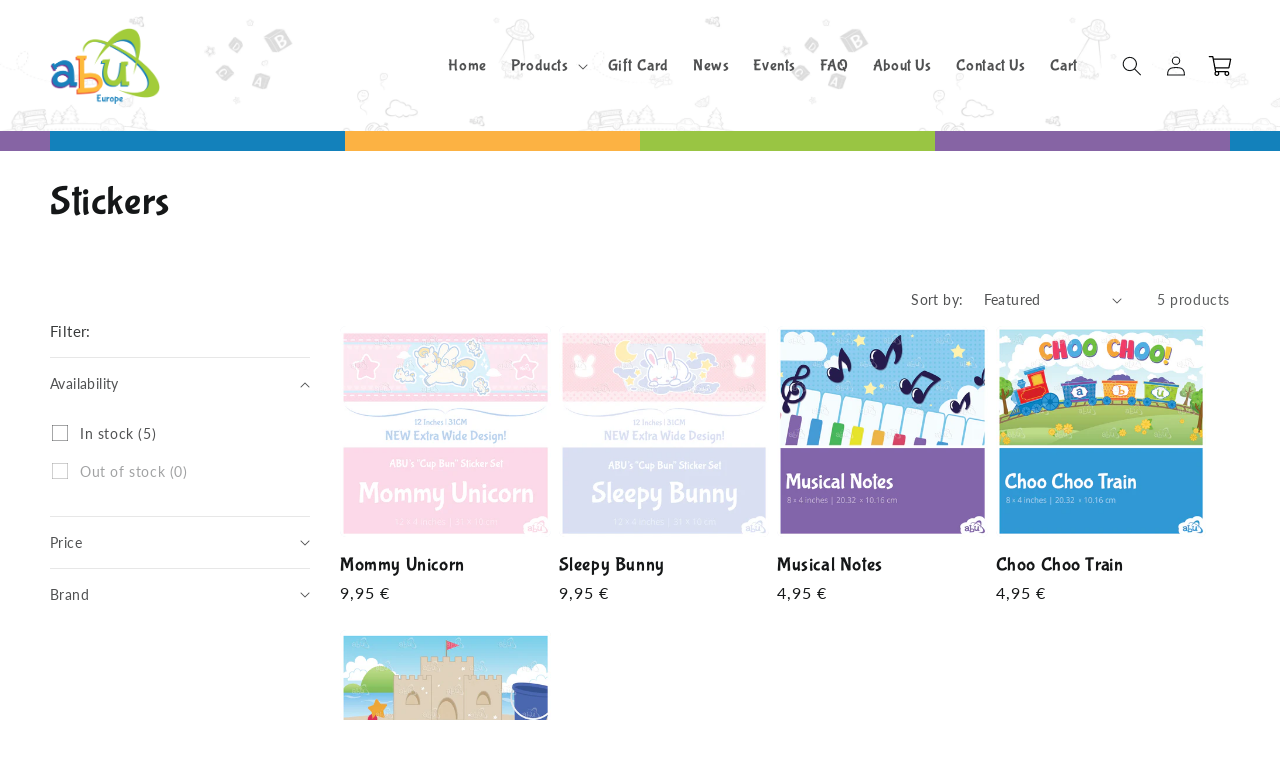

--- FILE ---
content_type: text/css
request_url: https://eu.abuniverse.com/cdn/shop/t/9/assets/custom.css?v=180744674795025524691729028122
body_size: 643
content:
@tailwind components;.tw-absolute{position:absolute}.tw-relative{position:relative}.tw--top-5{top:-1.25rem}.tw-col-span-3{grid-column:span 3 / span 3}.tw-col-start-1{grid-column-start:1}.tw-col-start-2{grid-column-start:2}.tw-row-span-4{grid-row:span 4 / span 4}.tw-row-start-1{grid-row-start:1}.tw-row-start-2{grid-row-start:2}.tw-mb-0{margin-bottom:0}.tw-mb-1{margin-bottom:.25rem}.tw-mb-2{margin-bottom:.5rem}.tw-mb-5{margin-bottom:1.25rem}.tw-mb-8{margin-bottom:2rem}.tw-ml-auto{margin-left:auto}.tw-mr-4{margin-right:1rem}.tw-mr-8{margin-right:2rem}.tw-mt-0{margin-top:0}.tw-mt-1{margin-top:.25rem}.tw-mt-4{margin-top:1rem}.tw-mt-6{margin-top:1.5rem}.tw-mt-8{margin-top:2rem}.tw-block{display:block}.tw-flex{display:flex}.tw-grid{display:grid}.tw-hidden{display:none}.tw-h-4{height:1rem}.tw-h-5{height:1.25rem}.tw-h-8{height:2rem}.tw-h-\[150px\]{height:150px}.tw-h-full{height:100%}.tw-w-1\/3{width:33.333333%}.tw-w-8{width:2rem}.tw-w-\[150px\]{width:150px}.tw-w-full{width:100%}.tw-max-w-\[44rem\]{max-width:44rem}.tw-max-w-full{max-width:100%}.tw-border-collapse{border-collapse:collapse}.tw-grid-cols-1{grid-template-columns:repeat(1,minmax(0,1fr))}.tw-grid-cols-\[minmax\(0\,_1fr\)_2px_minmax\(0\,_1fr\)\]{grid-template-columns:minmax(0,1fr) 2px minmax(0,1fr)}.tw-grid-cols-\[minmax\(0\,_1fr\)_2px_minmax\(0\,_1fr\)_2px_minmax\(0\,_1fr\)\]{grid-template-columns:minmax(0,1fr) 2px minmax(0,1fr) 2px minmax(0,1fr)}.tw-grid-rows-\[auto_auto\]{grid-template-rows:auto auto}.tw-flex-row{flex-direction:row}.tw-flex-col{flex-direction:column}.tw-flex-wrap{flex-wrap:wrap}.tw-content-center{align-content:center}.tw-items-center{align-items:center}.tw-justify-center{justify-content:center}.tw-justify-between{justify-content:space-between}.tw-gap-4{gap:1rem}.tw-gap-8{gap:2rem}.tw-gap-x-8{-moz-column-gap:2rem;column-gap:2rem}.tw-self-center{align-self:center}.tw-rounded{border-radius:.25rem}.tw-rounded-sm{border-radius:.125rem}.tw-border-0{border-width:0px}.tw-border-b{border-bottom-width:1px}.tw-border-r{border-right-width:1px}.tw-border-solid{border-style:solid}.tw-border-gray-300{--tw-border-opacity: 1;border-color:rgb(209 213 219 / var(--tw-border-opacity))}.tw-bg-abu-blue{--tw-bg-opacity: 1;background-color:rgb(19 129 187 / var(--tw-bg-opacity))}.tw-bg-abu-green{--tw-bg-opacity: 1;background-color:rgb(153 197 67 / var(--tw-bg-opacity))}.tw-bg-abu-orange{--tw-bg-opacity: 1;background-color:rgb(252 178 67 / var(--tw-bg-opacity))}.tw-bg-abu-purple{--tw-bg-opacity: 1;background-color:rgb(134 100 164 / var(--tw-bg-opacity))}.tw-bg-gray-200{--tw-bg-opacity: 1;background-color:rgb(229 231 235 / var(--tw-bg-opacity))}.tw-bg-gray-500{--tw-bg-opacity: 1;background-color:rgb(107 114 128 / var(--tw-bg-opacity))}.tw-bg-green-600{--tw-bg-opacity: 1;background-color:rgb(22 163 74 / var(--tw-bg-opacity))}.tw-p-3{padding:.75rem}.tw-pb-0{padding-bottom:0}.tw-pb-4{padding-bottom:1rem}.tw-pl-2{padding-left:.5rem}.tw-text-left{text-align:left}.tw-text-center{text-align:center}.tw-text-2xl{font-size:1.5rem;line-height:2rem}.tw-text-3xl{font-size:1.875rem;line-height:2.25rem}.tw-text-4xl{font-size:2.25rem;line-height:2.5rem}.tw-text-6xl{font-size:3.75rem;line-height:1}.tw-text-\[1\.6rem\]{font-size:1.6rem}.tw-text-\[13px\]{font-size:13px}.tw-text-\[15px\]{font-size:15px}.tw-text-xl{font-size:1.25rem;line-height:1.75rem}.tw-font-medium{font-weight:500}.tw-leading-snug{line-height:1.375}.tw-text-\[\#008c99\]{--tw-text-opacity: 1;color:rgb(0 140 153 / var(--tw-text-opacity))}.tw-text-red-600{--tw-text-opacity: 1;color:rgb(220 38 38 / var(--tw-text-opacity))}.tw-text-white{--tw-text-opacity: 1;color:rgb(255 255 255 / var(--tw-text-opacity))}.tw-no-underline{text-decoration-line:none}@font-face{font-family:Bubblegum Sans;src:url(//eu.abuniverse.com/cdn/shop/t/9/assets/BubblegumSans-Regular.ttf?v=28954207275476060551657804998)}.header{background-image:url(//eu.abuniverse.com/cdn/shop/t/9/assets/bg.webp?v=151890421098486623431657805000);background-position:top left;background-repeat:repeat;background-size:45% auto}.header .list-menu{font-family:Bubblegum Sans,Tahoma,Geneva,Verdana,sans-serif}.footer .footer__content-top{background-image:url(//eu.abuniverse.com/cdn/shop/t/9/assets/bg.webp?v=151890421098486623431657805000);background-position:top left;background-repeat:repeat;background-size:45% auto}.product-form__input input[type=radio]:checked+label{background-color:rgb(var(--color-base-accent-1))!important}.product-form__input input[type=radio]+label{color:rgb(var(--color-base-accent-1));border-color:rgb(var(--color-base-accent-1))!important}.btn-back-in-stock{cursor:pointer}.product-form__submit:disabled{display:none}@media (min-width: 640px){.sm\:tw-mr-12{margin-right:3rem}.sm\:tw-h-\[200px\]{height:200px}.sm\:tw-w-\[200px\]{width:200px}.sm\:tw-text-3xl{font-size:1.875rem;line-height:2.25rem}.sm\:tw-text-\[65px\]{font-size:65px}}@media (min-width: 768px){.md\:tw-col-span-3{grid-column:span 3 / span 3}.md\:tw-block{display:block}.md\:tw-grid{display:grid}.md\:tw-grid-cols-2{grid-template-columns:repeat(2,minmax(0,1fr))}.md\:tw-justify-start{justify-content:flex-start}.md\:tw-gap-16{gap:4rem}}@media (min-width: 1024px){.lg\:tw-grid-cols-4{grid-template-columns:repeat(4,minmax(0,1fr))}}
/*# sourceMappingURL=/cdn/shop/t/9/assets/custom.css.map?v=180744674795025524691729028122 */


--- FILE ---
content_type: text/css
request_url: https://eu.abuniverse.com/cdn/shop/t/9/assets/arc_language_selector.css?v=86869338735378550161667474506
body_size: 342
content:
.arc-ls-detect-alternates{z-index:9999;position:fixed;top:0;left:0;width:100%;height:100%;background-color:#0000004d;display:flex;justify-content:center;align-items:center}.arc-ls-detect-alternates>div{max-width:600px;text-align:center;padding:.3em .5em;margin:1em;font-size:2em;color:#dc143c;background-color:#fff;line-height:1.3}#arc_language_selector{cursor:pointer;line-height:1.4}.arc_language_selector__fixed_position{position:fixed;bottom:1em;right:1em}.arc_language_selector__detect_theme_position{display:inline-block;position:relative;top:unset;bottom:unset;left:unset;right:unset;text-align:unset}.noselect{-webkit-touch-callout:none;-webkit-user-select:none;-khtml-user-select:none;-moz-user-select:none;-ms-user-select:none;user-select:none}.arc-ls-sticky{display:flex;align-items:center;padding:.3em;border:1px solid #dcdcdc;background-color:#fff;color:#444}.arc-ls-sticky>div{display:flex;align-items:center}.arc-ls-sticky span,.arc-ls-sticky img{margin:0 .2em}.arc-ls-sticky img{width:1.3333333333em;height:1em;object-fit:cover;border-radius:.2em}.arc-ls-popup{position:fixed;top:0;left:0;width:100%;height:100%;z-index:999999;display:flex;justify-content:center;align-items:center;display:none;text-align:left}.arc-ls-popup__ar{text-align:unset}.arc-ls-popup__open{display:flex}.arc-ls-popup>div{position:relative;background-color:#fff;margin:1em;padding:2em;border-radius:6px;box-shadow:#0003 0 3px 3px -2px,#00000024 0 3px 4px,#0000001f 0 1px 8px}.arc-ls-title{text-align:center;margin:0 1em 1em;font-size:1.2em}.arc-ls-close-icon{position:absolute;top:0;right:0;width:2.4em;height:2.4em;display:flex;justify-content:center;align-items:center}.arc-ls-close-icon svg{width:1.2em;height:auto;transition:transform .2s;fill:inherit}.arc-ls-close-icon:hover svg{transform:scale(1.5)}.arc-ls-selector{margin-bottom:1em;position:relative}.arc-ls-selector-label{font-size:.9em;margin-bottom:.5em}.arc-ls-selector-head{border:1px solid #dcdcdc;background-color:#fff;color:#444;border-radius:.3em}.arc-ls-selector-body{margin-top:.2em;position:absolute;width:100%;z-index:1;box-shadow:#0003 0 3px 3px -2px,#00000024 0 3px 4px,#0000001f 0 1px 8px;display:none;border-radius:.3em;overflow:hidden;background-color:#fff;color:#444}.arc-ls-selector-body>div{max-height:240px;overflow-y:auto}.arc-ls-selector-body .arc-ls-selector-item{border-bottom:1px solid #dcdcdc}.arc-ls-selector__open .arc-ls-selector-body{display:block}#arc_language_selector .arc-ls-selector-body>div::-webkit-scrollbar{width:.5em}#arc_language_selector .arc-ls-selector-body>div::-webkit-scrollbar-track{background:#0000}#arc_language_selector .arc-ls-selector-body>div::-webkit-scrollbar-thumb{background:#bbb;border-radius:.3em}#arc_language_selector .arc-ls-selector-body>div::-webkit-scrollbar-thumb:hover{background:#999}.arc-ls-selector-item{display:flex;justify-content:space-between;align-items:center;padding:.7em}.arc-ls-selector-item-flag img{width:1.3333333333em;height:1em;object-fit:cover;border-radius:.2em;margin-right:.6em}.arc-ls-selector-item-name{flex:1}.arc-ls-selector-item-icon svg{width:1em;height:auto;fill:inherit}.arc-ls-action{position:relative;display:flex;justify-content:space-between;align-items:stretch;margin-top:2em}.arc-ls-action>div{padding:.6em;width:calc(50% - 2em);display:flex;justify-content:center;align-items:center;text-align:center;border-radius:.3em;box-sizing:content-box}.arc-ls-action-cancel{background-color:#f1f1f1;color:#444}.arc-ls-action-submit{background-color:#444;color:#f1f1f1}.__selected_element{border:2px solid red;cursor:pointer}.__action_block{position:absolute;z-index:999999}.__action_btn{min-width:60px;min-height:34px;background-color:#1ab6cf;border:1px solid #fff;color:#fff;border-radius:.3em}.__action_btn:hover,.__action_btn_selected{background-color:148ea1}.__submit_block{z-index:999999999999;position:fixed;left:0;bottom:0;width:100%;background-color:#ffffffe6;padding:1em 3em;display:flex;align-items:center;box-shadow:5px 10px 8px 10px #888;cursor:pointer}.__submit_block button{min-width:100px;min-height:40px;border:none;color:#fff;margin-left:1em;border-radius:.3em}.__submit_block .__discard{background-color:#e04b59}.__submit_block .__discard:hover{background-color:#d32535}.__submit_block .__submit{background-color:#1ab6cf}.__submit_block .__submit:hover{background-color:#148ea1}.__submit_block .__disabled{background-color:#dcdcdc;color:#999}.__submit_label{display:flex;flex:1;color:#007bff;font-size:1.2em}
/*# sourceMappingURL=/cdn/shop/t/9/assets/arc_language_selector.css.map?v=86869338735378550161667474506 */


--- FILE ---
content_type: image/svg+xml
request_url: https://eu.abuniverse.com/cdn/shop/t/9/assets/icon-star.svg?v=183827626537423058051659973956
body_size: -454
content:
<svg xmlns="http://www.w3.org/2000/svg" width="19px" viewBox="0 0 576 512"><path d="M381.2 150.3L524.9 171.5C536.8 173.2 546.8 181.6 550.6 193.1C554.4 204.7 551.3 217.3 542.7 225.9L438.5 328.1L463.1 474.7C465.1 486.7 460.2 498.9 450.2 506C440.3 513.1 427.2 514 416.5 508.3L288.1 439.8L159.8 508.3C149 514 135.9 513.1 126 506C116.1 498.9 111.1 486.7 113.2 474.7L137.8 328.1L33.58 225.9C24.97 217.3 21.91 204.7 25.69 193.1C29.46 181.6 39.43 173.2 51.42 171.5L195 150.3L259.4 17.97C264.7 6.954 275.9-.0391 288.1-.0391C300.4-.0391 311.6 6.954 316.9 17.97L381.2 150.3z"/></svg>

--- FILE ---
content_type: text/javascript
request_url: https://eu.abuniverse.com/cdn/shop/t/9/assets/arc_language_selector.js?v=58659783186008490771667474504
body_size: 3643
content:
!function(e){var t={};function n(r){if(t[r])return t[r].exports;var o=t[r]={i:r,l:!1,exports:{}};return e[r].call(o.exports,o,o.exports,n),o.l=!0,o.exports}n.m=e,n.c=t,n.d=function(e,t,r){n.o(e,t)||Object.defineProperty(e,t,{enumerable:!0,get:r})},n.r=function(e){"undefined"!=typeof Symbol&&Symbol.toStringTag&&Object.defineProperty(e,Symbol.toStringTag,{value:"Module"}),Object.defineProperty(e,"__esModule",{value:!0})},n.t=function(e,t){if(1&t&&(e=n(e)),8&t)return e;if(4&t&&"object"==typeof e&&e&&e.__esModule)return e;var r=Object.create(null);if(n.r(r),Object.defineProperty(r,"default",{enumerable:!0,value:e}),2&t&&"string"!=typeof e)for(var o in e)n.d(r,o,function(t){return e[t]}.bind(null,o));return r},n.n=function(e){var t=e&&e.__esModule?function(){return e.default}:function(){return e};return n.d(t,"a",t),t},n.o=function(e,t){return Object.prototype.hasOwnProperty.call(e,t)},n.p="",n(n.s=0)}([function(e,t,n){n(1),e.exports=n(2)},function(e,t){function n(e,t){var n=Object.keys(e);if(Object.getOwnPropertySymbols){var r=Object.getOwnPropertySymbols(e);t&&(r=r.filter((function(t){return Object.getOwnPropertyDescriptor(e,t).enumerable}))),n.push.apply(n,r)}return n}function r(e){for(var t=1;t<arguments.length;t++){var r=null!=arguments[t]?arguments[t]:{};t%2?n(Object(r),!0).forEach((function(t){o(e,t,r[t])})):Object.getOwnPropertyDescriptors?Object.defineProperties(e,Object.getOwnPropertyDescriptors(r)):n(Object(r)).forEach((function(t){Object.defineProperty(e,t,Object.getOwnPropertyDescriptor(r,t))}))}return e}function o(e,t,n){return t in e?Object.defineProperty(e,t,{value:n,enumerable:!0,configurable:!0,writable:!0}):e[t]=n,e}var c="arc_language_selector",a=function(e){return e.replaceName||e.name},l=function(e){return e.replaceFlag||e.flag};window.__detectAlternates=function(){var e=(new DOMParser).parseFromString('\n    <div class="arc-ls-detect-alternates">\n      <div>Detecting languages and countries..</div>\n    </div>\n  ',"text/html").body.firstChild;document.body.appendChild(e);var t=Array.from(document.querySelectorAll("link[rel]")).filter((function(e){return"alternate"===e.rel})).map((function(e){return{hreflang:e.hreflang,href:e.href,language:"x-default"===e.hreflang?window.Shopify.locale:e.hreflang.split("-")[0],country:"x-default"===e.hreflang?window.Shopify.country:e.hreflang.split("-")[1]}})).map((function(e){return r(r({},e),{},{language:e.language||window.Shopify.locale,country:e.country||window.Shopify.country})})),n={shop:window.Shopify.shop,alternates:t},o="haloshop01.myshopify.com"===window.Shopify.shop?"arena-dev-app.ap.ngrok.io":"language.arenacommerce.com";setTimeout((function(){fetch("https://".concat(o,"/storefront/language-selector-detect-alternates"),{method:"POST",headers:{"Content-Type":"application/json"},body:JSON.stringify(n)}).then((function(e){e.json(),document.querySelector(".arc-ls-detect-alternates > div").innerHTML="Languages and countries detected successfully!",setTimeout((function(){alert("Languages and countries detected successfully!\nGo to Native Translate app and reload new data."),window.close()}),200)}))}),2e3)},window.__renderLanguageSelectorMain=function(e,t,n,r){try{var o=function(t){var n="country"===t?e.countrySelected:e.languageSelected,o='<div class="arc-ls-'.concat(t,'">');switch(e.screen[r].sticky.label[t]){case"code":o+="<span>".concat(n.code,"</span>");break;case"name":o+="<span>".concat(a(n),"</span>");break;case"flag":o+='<img alt="'.concat(a(n),'" src="').concat(l(n),'" />');break;case"flag_name":o+='<img alt="'.concat(a(n),'" src="').concat(l(n),'" />'),o+="<span>".concat(a(n),"</span>");break;case"name_code":o+="<span>".concat(a(n)," (").concat(n.code,")</span>");break;default:o+='<img alt="'.concat(a(n),'" src="').concat(l(n),'" />'),o+="<span>".concat(n.code,"</span>")}return o+="</div>"},c=function(t){var n="countries"===t?e.countrySelected:e.languageSelected,r="";e[t].forEach((function(e){return r+='\n            <div class="arc-ls-selector-item" onclick="window.__handleSelectorChange(\''.concat(t,"','").concat(e.code,'\')">\n              <div class="arc-ls-selector-item-flag">\n                <img src="').concat(l(e),'" alt="" />\n              </div>\n              <div class="arc-ls-selector-item-name">').concat(a(e),"</div>\n            </div>\n          ")}));var o='\n        <div class="arc-ls-selector arc-ls-selector-'.concat(t,'">\n          <div class="arc-ls-selector-label">Select a ').concat("countries"===t?"country":"language",'</div>\n          <div class="arc-ls-selector-head">\n            <div class="arc-ls-selector-item">\n              <div class="arc-ls-selector-item-flag">\n                <img src="').concat(l(n),'" alt="" />\n              </div>\n              <div class="arc-ls-selector-item-name">').concat(a(n),'</div>\n              <div class="arc-ls-selector-item-icon">\n                <svg viewBox="0 0 48 48" xmlns="http://www.w3.org/2000/svg">\n                  <path d="M14 20l10 10 10-10z"/><path d="M0 0h48v48h-48z" fill="none"/>\n                </svg>\n              </div>\n            </div>\n          </div>\n          <div class="arc-ls-selector-body">\n            <div>').concat(r,"</div>\n          </div>\n        </div>\n      "),c=(new DOMParser).parseFromString(o,"text/html").body.firstChild;document.querySelector("#arc_language_selector .arc-ls-popup > div").appendChild(c),c.addEventListener("click",(function(){c.className.includes("__open")?c.classList.remove("arc-ls-selector__open"):c.classList.add("arc-ls-selector__open")}))};if(!e.alternates||!e.languages||!e.countries)throw{message:"Setting alternates, languages, countries is required"};switch(n.innerHTML="",window.__handleSelectorChange=function(t,n){var r=document.querySelector(".arc-ls-selector-".concat(t," .arc-ls-selector-item-flag img")),o=document.querySelector(".arc-ls-selector-".concat(t," .arc-ls-selector-item-name"));switch(t){case"countries":e.countrySelected=e.countries.find((function(e){return e.code===n})),r.src=l(e.countrySelected),o.innerHTML=a(e.countrySelected);break;default:e.languageSelected=e.languages.find((function(e){return e.code===n})),r.src=l(e.languageSelected),o.innerHTML=a(e.languageSelected)}e.alternateSelected=e.alternates.find((function(t){return t.language===e.languageSelected.code&&t.country===e.countrySelected.code})),e.alternateSelected||(e.alternateSelected=e.alternates.find((function(t){return t.language===e.languageSelected.code&&t.country===window.Shopify.country}))),e.alternateSelected||(e.alternateSelected=e.alternates.find((function(t){return t.language===e.languageSelected.code})))},window.__handleStickyClick=function(){var e=document.querySelector(".arc-ls-popup");e&&e.classList.add("arc-ls-popup__open")},window.__handleCancel=function(){var e=document.querySelector(".arc-ls-popup");e&&e.classList.remove("arc-ls-popup__open")},window.__handleSubmit=function(){var n=document.querySelector(".arc-ls-popup");n&&n.classList.remove("arc-ls-popup__open");var r=window.location.href;r="/"===r[r.length-1]?r.slice(0,r.length-1):r;var o=e.currentAlternate.href;o="/"===o[o.length-1]?o.slice(0,o.length-1):o;var c=e.alternateSelected.href;c="/"===c[c.length-1]?c.slice(0,c.length-1):c,r=r.replace(o,c),"PREVIEW"===t?alert('Your site will redirect to "'.concat(r,'" on online store')):window.location.replace(r)},window.__getAlternate=function(){try{var t=null;return window.Shopify&&(t=e.alternates.find((function(e){return e.country===window.Shopify.country&&e.language===window.Shopify.locale}))),t||(t=e.alternates.find((function(e){return"x-default"===e.hreflang}))),t}catch(e){throw e}},e.alternateSelected=window.__getAlternate(e.alternates),e.languageSelected=e.languages.find((function(t){return t.code===e.alternateSelected.language})),e.countrySelected=e.countries.find((function(t){return t.code===e.alternateSelected.country})),e.currentLanguage=e.languageSelected,e.currentCountry=e.countrySelected,e.currentAlternate=e.alternateSelected,function(){if(n.style.zIndex=e.general.advanced.zIndex,"detect_theme_position"===e.screen[r].type&&(n.className="noselect arc_language_selector__detect_theme_position",n.style.top="auto",n.style.bottom="auto",n.style.left="auto",n.style.right="auto",n.style.marginLeft=e.screen[r].margin.left+"px",n.style.marginRight=e.screen[r].margin.right+"px",n.style.marginTop=e.screen[r].margin.top+"px",n.style.marginBottom=e.screen[r].margin.bottom+"px"),"fixed_position"===e.screen[r].type)switch(n.className="noselect arc_language_selector__fixed_position",n.style.marginLeft="unset",n.style.marginRight="unset",n.style.marginTop="unset",n.style.marginBottom="unset",e.screen[r].fixed_position.position){case"top_left":n.style.top=e.screen[r].margin.top+"px",n.style.right="auto",n.style.bottom="auto",n.style.left=e.screen[r].margin.left+"px";break;case"top_right":n.style.top=e.screen[r].margin.top+"px",n.style.right=e.screen[r].margin.right+"px",n.style.bottom="auto",n.style.left="auto";break;case"bottom_left":n.style.top="auto",n.style.right="auto",n.style.bottom=e.screen[r].margin.bottom+"px",n.style.left=e.screen[r].margin.left+"px";break;default:n.style.top="auto",n.style.right=e.screen[r].margin.right+"px",n.style.bottom=e.screen[r].margin.bottom+"px",n.style.left="auto"}}(),function(){var t='<div class="arc-ls-sticky" onclick="window.__handleStickyClick()">',c=o("language"),a=o("country");switch(e.screen[r].sticky.label.type){case"language_country":t+=c,t+="<span>-</span>",t+=a;break;case"country":t+=a;break;default:t+=c}t+="</div>";var l=(new DOMParser).parseFromString(t,"text/html").body.firstChild;n.appendChild(l)}(),i='\n        <div class="arc-ls-popup">\n          <div>\n            <div class="arc-ls-close-icon" onclick="window.__handleCancel()">\n              <svg xmlns="http://www.w3.org/2000/svg" width="20" height="20" viewBox="0 0 20 20">\n                <path d="M4.34 2.93l12.73 12.73-1.41 1.41L2.93 4.35z"/>\n                <path d="M17.07 4.34L4.34 17.07l-1.41-1.41L15.66 2.93z"/>\n              </svg>\n            </div>\n            <div class="arc-ls-title">'.concat(e.general.label.title,"</div>\n          </div>\n        </div>\n      "),s=(new DOMParser).parseFromString(i,"text/html").body.firstChild,"ar"===e.languageSelected.code&&s.classList.add("arc-ls-popup__".concat(e.languageSelected.code)),n.appendChild(s),e.type){case"country":c("countries");break;case"language":c("languages");break;default:c("countries"),c("languages")}!function(){var t='\n        <div class="arc-ls-action">\n          <div class="arc-ls-action-cancel" onclick="window.__handleCancel()">'.concat(e.general.label.cancel,'</div>\n          <div class="arc-ls-action-submit" onclick="window.__handleSubmit()">').concat(e.general.label.submit,"</div>\n        </div>\n      "),n=(new DOMParser).parseFromString(t,"text/html").body.firstChild;document.querySelector("#arc_language_selector .arc-ls-popup > div").appendChild(n)}(),function(){var t=document.querySelector(".arc-ls-sticky");t&&(t.style.backgroundColor=e.screen[r].sticky.backgroundColor,t.style.color=e.screen[r].sticky.color,t.style.fontFamily=e.screen[r].sticky.fontFamily,t.style.fontSize=e.screen[r].sticky.fontSize+"px",t.style.fontWeight=e.screen[r].sticky.fontWeight,t.style.textTransform=e.screen[r].sticky.textTransform,t.style.borderRadius=e.screen[r].sticky.borderRadius+"px",e.screen[r].sticky.borderWidth>0?t.style.border="".concat(e.screen[r].sticky.borderWidth,"px ").concat(e.screen[r].sticky.borderStyle," ").concat(e.screen[r].sticky.borderColor):t.style.border="none");var n=document.querySelector(".arc-ls-popup > div");if(n){n.style.backgroundColor=e.general.popup.backgroundColor,n.style.color=e.general.popup.color,n.style.fontFamily=e.general.popup.fontFamily,n.style.fontSize=e.general.popup.fontSize+"px",n.style.fontWeight=e.general.popup.fontWeight,n.style.textTransform=e.general.popup.textTransform,n.style.borderRadius=e.general.popup.borderRadius+"px",e.general.popup.borderWidth>0?n.style.border="".concat(e.general.popup.borderWidth,"px ").concat(e.general.popup.borderStyle," ").concat(e.general.popup.borderColor):n.style.border="none";var o=document.querySelector(".arc-ls-close-icon svg");o&&(o.style.fill=e.general.popup.color)}var c=document.querySelector(".arc-ls-action-cancel");c&&(c.style.backgroundColor=e.general.button.cancel.backgroundColor,c.style.color=e.general.button.cancel.color);var a=document.querySelector(".arc-ls-action-submit");a&&(a.style.backgroundColor=e.general.button.submit.backgroundColor,a.style.color=e.general.button.submit.color)}(),window.addEventListener("click",(function(e){var t=document.querySelector(".arc-ls-selector-countries");t&&!t.contains(e.target)&&t.classList.remove("arc-ls-selector__open");var n=document.querySelector(".arc-ls-selector-languages");n&&!n.contains(e.target)&&n.classList.remove("arc-ls-selector__open")})),window.addEventListener("resize",(function(){window.__resizeTimeout&&clearTimeout(window.__resizeTimeout),window.__resizeTimeout=setTimeout((function(){window.__renderLanguageSelector(e,t)}),200)}))}catch(e){throw console.log(e),e}var i,s},window.__renderLanguageSelectorDetectThemePosition=function(e,t){try{var n=function(n,c){Array.from(document.querySelectorAll(".__submit_block")).forEach((function(e){return e.remove()})),e.screen[t].theme_selector.position=c;var l=document.createElement("DIV");l.className="__submit_block";var i=document.createElement("DIV");i.className="__submit_label",i.innerText="Unsaved changes";var s=document.createElement("BUTTON");s.className="__submit_btn __discard",s.innerHTML="Discard",s.addEventListener("click",(function(e){e.preventDefault(),o()}));var d=document.createElement("BUTTON");d.className="__submit_btn __submit",d.innerHTML="Submit",d.addEventListener("click",(function(e){e.preventDefault(),d.className="__disabled",r()})),l.appendChild(i),l.appendChild(s),l.appendChild(d),document.querySelector(".__action_block").remove(),document.getElementsByTagName("BODY")[0].appendChild(l),a(c)},r=function(){var t=JSON.parse(JSON.stringify(e));delete t.alternateSelected,delete t.countrySelected,delete t.languageSelected;var n="haloshop01.myshopify.com"===window.Shopify.shop?"arena-dev-app.ap.ngrok.io":"language.arenacommerce.com";fetch("https://".concat(n,"/storefront/language-selector-detect-theme-position"),{method:"POST",headers:{"Content-Type":"application/json"},body:JSON.stringify({shop:window.Shopify.shop,setting:t})}).then((function(e){e.json(),alert("New setting saved. \nGo to the Native Translate app and reload new setting."),window.close()}))},o=function(){document.querySelectorAll("#".concat(c)).forEach((function(e){return e.remove()})),Array.from(document.querySelectorAll(".__action_btn_selected")).forEach((function(e){return e.classList.remove("__action_btn_selected")})),Array.from(document.querySelectorAll(".__action_block")).forEach((function(e){return e.remove()})),Array.from(document.querySelectorAll(".__submit_block")).forEach((function(e){return e.remove()}))},a=function(n){document.querySelectorAll("#".concat(c)).forEach((function(e){return e.remove()}));var r=document.querySelector(e.screen[t].theme_selector.selector),o=document.createElement("DIV");switch(o.id=c,n){case"before":r.insertAdjacentElement("beforebegin",o);break;case"after":r.insertAdjacentElement("afterend",o)}window.__renderLanguageSelectorMain(e,"LIVE",o,t)},l=function(r){if(document.querySelector(".__submit_block"));else{var o=function e(t){return t.parentNode?"DIV"===t.parentNode.tagName?t:"LI"===t.parentNode.tagName?t.parentNode:e(t.parentNode):null}(r.target);if(o){var c=Array.from(o.parentNode.childNodes).filter((function(e){return e.tagName===o.tagName})).indexOf(o)+1,a=function e(t){if("HTML"===t.tagName)return t.tagName;if(t.id)return"#".concat(t.id);var n="";return t.tagName&&(n=t.tagName),e(t.parentNode)+" > "+n}(o.parentNode)+" > ".concat(o.tagName,":nth-child(").concat(c,")");(o=document.querySelector(a))&&(o.className.includes("__action_block")||o.className.includes("__action_btn")||(a!=e.screen[t].theme_selector.selector&&(Array.from(document.querySelectorAll(".__selected_element")).forEach((function(e){return e.classList.remove("__selected_element")})),o.classList.add("__selected_element"),e.screen[t].theme_selector.selector=a),window.__mousemoveTimeout&&clearTimeout(window.__mousemoveTimeout),window.__mousemoveTimeout=setTimeout((function(){!function(e){Array.from(document.querySelectorAll(".__action_block")).forEach((function(e){return e.remove()}));var t=document.createElement("DIV");t.className="__action_block",t.style.left=e.x+"px",t.style.top=e.y-30+"px";var r=document.createElement("BUTTON");r.className="__action_btn",r.innerHTML="Before",r.addEventListener("click",(function(t){t.preventDefault(),Array.from(document.querySelectorAll(".__action_btn_selected")).forEach((function(e){return e.classList.remove("__action_btn_selected")})),r.className="__action_btn __action_btn_selected",n(e,"before")}));var o=document.createElement("BUTTON");o.className="__action_btn",o.innerHTML="After",o.addEventListener("click",(function(t){t.preventDefault(),Array.from(document.querySelectorAll(".__action_btn_selected")).forEach((function(e){return e.classList.remove("__action_btn_selected")})),o.className="__action_btn __action_btn_selected",n(e,"after")})),t.appendChild(r),t.appendChild(o),document.getElementsByTagName("BODY")[0].appendChild(t)}(function(e){var t=e.clientX,n=e.clientY;return document.documentElement.scrollTop>0&&(n+=document.documentElement.scrollTop),{x:t,y:n}}(r))}),200)))}}};document.querySelectorAll("#".concat(c)).forEach((function(e){return e.remove()})),document.addEventListener("mousemove",(function(e){var t,n,r;null!=e&&null!==(t=e.target)&&void 0!==t&&null!==(n=t.className)&&void 0!==n&&null!==(r=n.includes)&&void 0!==r&&r.call(n,"__action_btn")||l(e)}))}catch(e){throw console.log(e),e}},window.__renderLanguageSelector=function(){var e=arguments.length>0&&void 0!==arguments[0]?arguments[0]:null,t=arguments.length>1&&void 0!==arguments[1]?arguments[1]:"LIVE",n=arguments.length>2&&void 0!==arguments[2]?arguments[2]:null,a=e,l=t,i=n,s=null;try{if(!a)throw{message:"Invalid setting"};if(i||(i=document.body.clientWidth>a.general.advanced.mobileScreenWidth?"desktop":"mobile"),window.location.search.includes("mode=detect-theme-position"))return i=window.location.search.includes("screen=mobile")?"mobile":"desktop",a=r(r({},a),{},{screen:r(r({},a.screen),{},o({},i,r(r({},a.screen[i]),{},{type:"detect_theme_position",sticky:r(r({},a.screen[i].sticky),{},{label:r(r({},a.screen[i].sticky.label),{},{language:"code"}),borderWidth:0,textTransform:"uppercase",backgroundColor:"transparent"}),margin:{left:0,right:0,top:0,bottom:0}})))}),void window.__renderLanguageSelectorDetectThemePosition(a,i);if(window.location.search.includes("mode=detect-alternates"))return void window.__detectAlternates();if("LIVE"===l)if("detect_theme_position"===a.screen[i].type){document.querySelectorAll("#".concat(c)).forEach((function(e){return e.remove()}));var d=a.screen[i].theme_selector.selector,u=a.screen[i].theme_selector.position;if(!d)throw{message:"Selector cannot be blank"};var m=document.querySelector(d);if(!m)throw{message:"Selector element not found"};switch((s=document.createElement("DIV")).id=c,u){case"before":m.insertAdjacentElement("beforebegin",s);break;case"after":m.insertAdjacentElement("afterend",s)}}else document.querySelectorAll("#".concat(c)).forEach((function(e){return e.remove()})),(s=document.createElement("DIV")).id=c,document.body.appendChild(s);else s=document.getElementById(c);if(!s)throw{message:"Root element not found"};window.__renderLanguageSelectorMain(a,l,s,i)}catch(e){console.log("+++++++++++++++++++++++++++++++"),console.log("Render Language Selector failed:",e.message),console.log("+++++++++++++++++++++++++++++++")}},window.addEventListener("load",(function(){window.NativeTranslate=window.NativeTranslate||{},window.NativeTranslate.languageSelector=window.NativeTranslate.languageSelector||null;var e=window.NativeTranslate.languageSelector;e&&window.__renderLanguageSelector(e)}))},function(e,t,n){}]);